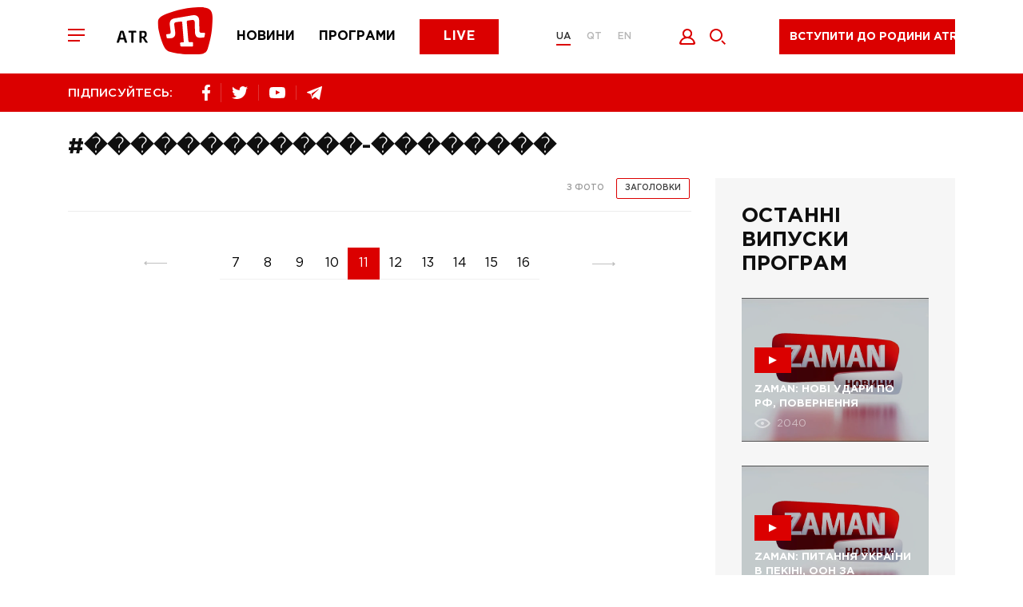

--- FILE ---
content_type: text/html; charset=utf-8
request_url: https://atr.ua/news?page=11&tag=%EF%BF%BD%EF%BF%BD%EF%BF%BD%EF%BF%BD%EF%BF%BD%EF%BF%BD%EF%BF%BD%EF%BF%BD%EF%BF%BD%EF%BF%BD%EF%BF%BD%EF%BF%BD-%EF%BF%BD%EF%BF%BD%EF%BF%BD%EF%BF%BD%EF%BF%BD%EF%BF%BD%EF%BF%BD%EF%BF%BD
body_size: 8259
content:
<!doctype html><html lang=uk><head><meta charset=UTF-8><title>Новости - Телеканал ATR</title><meta name="description" content="Перший кримськотатарський телеканал. Передплатіть оновлення новин. Підтримуйте ATR."><link rel="canonical" href="https://atr.ua/news"><meta property="og:url" content="https://atr.ua/news"><meta property="og:title" content="Новости - Телеканал ATR"><meta property="og:site_name" content="ATR.UA"><meta property="og:description" content="Перший кримськотатарський телеканал. Передплатіть оновлення новин. Підтримуйте ATR."><meta name="twitter:url" content="https://atr.ua/news"><meta name="twitter:title" content="Новости - Телеканал ATR"><meta name="twitter:description" content="Перший кримськотатарський телеканал. Передплатіть оновлення новин. Підтримуйте ATR."><meta name=viewport content="width=device-width,initial-scale=1,maximum-scale=1"><meta name=theme-color content="#db0000"><meta name=SKYPE_TOOLBAR content="SKYPE_TOOLBAR_PARSER_COMPATIBLE"><meta name=apple-mobile-web-app-status-bar-style content="#db0000"><meta name=msapplication-navbutton-color content="#db0000"><meta http-equiv=imagetoolbar content="no"><link rel="shortcut icon" href=/public/favicon.png type=image/x-icon><link href="/public/main.min.css?v=MO4gq7eZ" rel=stylesheet><script async src="https://www.googletagmanager.com/gtag/js?id=UA-125606555-1"></script><script>window.dataLayer=window.dataLayer||[];function gtag(){dataLayer.push(arguments)}gtag("js",new Date),gtag("config","UA-125606555-1")</script><script src=/public/js/jquery-3.5.1.min.js></script><script src=https://api.fondy.eu/static_common/v1/checkout/ipsp.js></script></head><body><div class=header-blocks><div class=header-mobile><div class=container><div class=row><div class="col-12 header-mobile__wrapper"><div class=header__toggle><span></span>
<span></span>
<span></span></div><a href="/news" class=header__menu-item><img src=/public/common/logo_news.svg alt=news>
</a><a href="/shows" class=header__menu-item><img src=/public/common/logo_shows.svg alt=shows>
</a><a href="/live" class=header__menu-item><img src=/public/common/logo_live.svg alt=live></a></div></div></div></div><header class=header><div class=container><div class=row><div class="col-12 header__wrapper"><div class=header__toggle><span></span>
<span></span>
<span></span></div><a href='/' class=header__logo><img src=/public/common/logo_atr.svg class="img-fluid header__image" alt></a><nav class=header__menu><a href="/news" class=header__menu-item>Новини</a>
<a href="/shows" class=header__menu-item>Програми</a>
<a href="/live" class=button__default>Live</a></nav><div class=header__language><a href=/ class='active'>UA</a>
<a href=/qt class=''>QT</a>
<a href=/en class=''>EN</a></div><div class=header__icon><button data-toggle=modal data-target=.modal_login title="Увійти" style=cursor:pointer>
<img src=/public/common/logo_login.svg alt=login style=width:21px;height:20px>
</button><a href=javascript: class=header__icon-search>
<img src=/public/common/search.svg alt=search style=width:20px;height:20px></a></div><div class=header__live><a href=javascript: data-toggle=modal data-target=.modal_new_subscription class=live-ico>Вступити до родини ATR</a><style>.header-scroll .header__live{width:220px!important}.header__live{width:260px!important}.live-ico{height:44px;margin:24px 40px 16px;white-space:nowrap}.header-scroll .live-ico{margin:0;font-size:14px!important}</style></div></div></div></div></header><section class=header-line><div class=container><div class=row><div class="col-12 header-line__wrapper"><div class="share header-line__box"><span>ПІДПИСУЙТЕСЬ:</span><div class=share__box><a href="https://www.facebook.com/atrchannel/" target=_blank><img src=/public/common/logo_facebook.svg alt=facebook>
</a><a href="https://twitter.com/ATR_Channel" target=_blank><img src=/public/common/logo_twitter.svg alt=twitter>
</a>
<a href="https://www.youtube.com/channel/UC_FR3B7aW2Ke2acWi54PWTA" target=_blank><img src=/public/common/logo_youtube.svg alt=youtube>
</a><a href="https://t.me/ATR_Crimea" target=_blank><img src=/public/common/logo_telegram.svg alt=telegram></a></div></div><div class=header-line__box><div class=time style=visibility:hidden>&nbsp;</div></div></div></div></div></section></div><div class=page-menu><div class=page-menu__wrapper><div class=page-menu__top><div class=page-menu__close><svg xmlns="http://www.w3.org/2000/svg" viewBox="0 0 20 20" width="20" height="20"><path fill-rule="evenodd" fill="rgb(255, 255, 255)" d="M11.446 10.001l8.563 8.566-1.448 1.448L9.998 11.45 1.435 20.015-.013 18.567 8.55 10.001-.013 1.436 1.435-.013 9.998 8.553 18.561-.013l1.448 1.449-8.563 8.565z"/></svg></div><div class=header__language><a href=/ class='active'>UA</a>
<a href=/qt class=''>QT</a>
<a href=/en class=''>EN</a></div></div><div class=page-menu__content><div class=footer__nav-item><a href="/live">ATR Live</a></div><div class=footer__nav-item><a href="/news">Новини</a></div><div class=footer__nav-item><a href="/schedule">Телепрограма</a></div><div class=footer__nav-item><a href="/shows">Програми</a></div><div class=footer__nav-item><a href="/faces">Обличчя телеканалу</a></div><div class=footer__nav-item><a href=http://shop.atr.ua/>Магазин товарів</a></div></div><div class=page-menu__footer><div class="share header-line__box"><span>ПІДПИСУЙТЕСЬ:</span><div class=share__box><a href="https://www.facebook.com/atrchannel/" target=_blank><img src=/public/common/logo_facebook.svg alt=facebook>
</a><a href="https://twitter.com/ATR_Channel" target=_blank><img src=/public/common/logo_twitter.svg alt=twitter>
</a>
<a href="https://www.youtube.com/channel/UC_FR3B7aW2Ke2acWi54PWTA" target=_blank><img src=/public/common/logo_youtube.svg alt=youtube>
</a><a href="https://t.me/ATR_Crimea" target=_blank><img src=/public/common/logo_telegram.svg alt=telegram></a></div></div></div></div></div><div class=page-search><div class=page-search__close><img src=/public/common/search_close.svg alt="закрити" style=width:20px;height:20px></div><form id=w0 class=page-search__form action="/search"><div class=error-summary style=display:none><p>Виправте наступні помилки:</p><ul></ul></div><input id=searchform-query class=page-search__input name=query minlength=4 placeholder="Пошук..." aria-required=true>
<button class=page-search__submit><svg xmlns="http://www.w3.org/2000/svg" viewBox="0 0 20 20" width="20" height="20"><path fill-rule="evenodd" fill="rgb(219, 0, 0)" d="M8.006.011C3.589.011.009 3.592.009 8.009c0 4.418 3.58 7.999 7.997 7.999 4.416.0 7.996-3.581 7.996-7.999.0-4.417-3.58-7.998-7.996-7.998zm0 13.997c-3.307.0-5.998-2.691-5.998-5.999.0-3.308 2.691-5.999 5.998-5.999 3.306.0 5.997 2.691 5.997 5.999s-2.691 5.999-5.997 5.999zM20 18.593l-1.413 1.414-4.241-4.242 1.413-1.414L20 18.593z"/></svg></button></form></div><main class=content><section class=home-news><div class=container><div class=row><div class=col-12><h2 class=page-title>#������������-��������</h2></div><div class=col-12><div class="page-wrapper page-wrapper__reverse"><div class="page-content page-news__wrapper"><div class=news-line><div class=news-line__title><h1></h1><ul class="nav link-box" role=tablist><li class=nav-item><a class=nav-link data-toggle=tab href=#photo>з фото</a></li><li class=nav-item><a class="nav-link active" data-toggle=tab href=#headers>заголовки</a></li></ul></div><div class="tab-content news-line__content"><div id=photo class="tab-pane news-line__tub fade"></div><div id=headers class="tab-pane news-line__tub active"></div></div></div><ul class="pagination">
<li class="first"><a href="/news?page=1"></a></li><li class="pagination__item pagination__item-arrow prev"><a href="/news?page=10&tag=%EF%BF%BD%EF%BF%BD%EF%BF%BD%EF%BF%BD%EF%BF%BD%EF%BF%BD%EF%BF%BD%EF%BF%BD%EF%BF%BD%EF%BF%BD%EF%BF%BD%EF%BF%BD-%EF%BF%BD%EF%BF%BD%EF%BF%BD%EF%BF%BD%EF%BF%BD%EF%BF%BD%EF%BF%BD%EF%BF%BD"></a></li>
<li class="pagination__item"><a href="/news?page=7&tag=%EF%BF%BD%EF%BF%BD%EF%BF%BD%EF%BF%BD%EF%BF%BD%EF%BF%BD%EF%BF%BD%EF%BF%BD%EF%BF%BD%EF%BF%BD%EF%BF%BD%EF%BF%BD-%EF%BF%BD%EF%BF%BD%EF%BF%BD%EF%BF%BD%EF%BF%BD%EF%BF%BD%EF%BF%BD%EF%BF%BD">7</a></li>
<li class="pagination__item"><a href="/news?page=8&tag=%EF%BF%BD%EF%BF%BD%EF%BF%BD%EF%BF%BD%EF%BF%BD%EF%BF%BD%EF%BF%BD%EF%BF%BD%EF%BF%BD%EF%BF%BD%EF%BF%BD%EF%BF%BD-%EF%BF%BD%EF%BF%BD%EF%BF%BD%EF%BF%BD%EF%BF%BD%EF%BF%BD%EF%BF%BD%EF%BF%BD">8</a></li>
<li class="pagination__item"><a href="/news?page=9&tag=%EF%BF%BD%EF%BF%BD%EF%BF%BD%EF%BF%BD%EF%BF%BD%EF%BF%BD%EF%BF%BD%EF%BF%BD%EF%BF%BD%EF%BF%BD%EF%BF%BD%EF%BF%BD-%EF%BF%BD%EF%BF%BD%EF%BF%BD%EF%BF%BD%EF%BF%BD%EF%BF%BD%EF%BF%BD%EF%BF%BD">9</a></li>
<li class="pagination__item"><a href="/news?page=10&tag=%EF%BF%BD%EF%BF%BD%EF%BF%BD%EF%BF%BD%EF%BF%BD%EF%BF%BD%EF%BF%BD%EF%BF%BD%EF%BF%BD%EF%BF%BD%EF%BF%BD%EF%BF%BD-%EF%BF%BD%EF%BF%BD%EF%BF%BD%EF%BF%BD%EF%BF%BD%EF%BF%BD%EF%BF%BD%EF%BF%BD">10</a></li>
<li class="pagination__item active"><a>11</a></li>
<li class="pagination__item"><a href="/news?page=12&tag=%EF%BF%BD%EF%BF%BD%EF%BF%BD%EF%BF%BD%EF%BF%BD%EF%BF%BD%EF%BF%BD%EF%BF%BD%EF%BF%BD%EF%BF%BD%EF%BF%BD%EF%BF%BD-%EF%BF%BD%EF%BF%BD%EF%BF%BD%EF%BF%BD%EF%BF%BD%EF%BF%BD%EF%BF%BD%EF%BF%BD">12</a></li>
<li class="pagination__item"><a href="/news?page=13&tag=%EF%BF%BD%EF%BF%BD%EF%BF%BD%EF%BF%BD%EF%BF%BD%EF%BF%BD%EF%BF%BD%EF%BF%BD%EF%BF%BD%EF%BF%BD%EF%BF%BD%EF%BF%BD-%EF%BF%BD%EF%BF%BD%EF%BF%BD%EF%BF%BD%EF%BF%BD%EF%BF%BD%EF%BF%BD%EF%BF%BD">13</a></li>
<li class="pagination__item"><a href="/news?page=14&tag=%EF%BF%BD%EF%BF%BD%EF%BF%BD%EF%BF%BD%EF%BF%BD%EF%BF%BD%EF%BF%BD%EF%BF%BD%EF%BF%BD%EF%BF%BD%EF%BF%BD%EF%BF%BD-%EF%BF%BD%EF%BF%BD%EF%BF%BD%EF%BF%BD%EF%BF%BD%EF%BF%BD%EF%BF%BD%EF%BF%BD">14</a></li>
<li class="pagination__item"><a href="/news?page=15&tag=%EF%BF%BD%EF%BF%BD%EF%BF%BD%EF%BF%BD%EF%BF%BD%EF%BF%BD%EF%BF%BD%EF%BF%BD%EF%BF%BD%EF%BF%BD%EF%BF%BD%EF%BF%BD-%EF%BF%BD%EF%BF%BD%EF%BF%BD%EF%BF%BD%EF%BF%BD%EF%BF%BD%EF%BF%BD%EF%BF%BD">15</a></li>
<li class="pagination__item"><a href="/news?page=16&tag=%EF%BF%BD%EF%BF%BD%EF%BF%BD%EF%BF%BD%EF%BF%BD%EF%BF%BD%EF%BF%BD%EF%BF%BD%EF%BF%BD%EF%BF%BD%EF%BF%BD%EF%BF%BD-%EF%BF%BD%EF%BF%BD%EF%BF%BD%EF%BF%BD%EF%BF%BD%EF%BF%BD%EF%BF%BD%EF%BF%BD">16</a></li>
<li class="pagination__item pagination__item-arrow next"><a href="/news?page=12&tag=%EF%BF%BD%EF%BF%BD%EF%BF%BD%EF%BF%BD%EF%BF%BD%EF%BF%BD%EF%BF%BD%EF%BF%BD%EF%BF%BD%EF%BF%BD%EF%BF%BD%EF%BF%BD-%EF%BF%BD%EF%BF%BD%EF%BF%BD%EF%BF%BD%EF%BF%BD%EF%BF%BD%EF%BF%BD%EF%BF%BD"></a></li>
<li class="last"><a href="/news?page=990"></a></li></ul>
</div><div class=left-bar><div class=bar-program><h2>Останні випуски програм</h2><a href="/video/24429/zaman-novi-udari-po-rf-povernenna-ukrainskih-ditej-ta-nova-strategia-s" class="main-news__item bar-program__item"><div class=picture style="background-image: url('https://atr.ua/uploads_images/cache/Video/Video24429/2d2abe3828-1_843x520.png'); background-size:cover;"><div class=main-news__ico><span></span></div><h3><span class=border-link>ZAMAN: НОВІ УДАРИ ПО РФ, ПОВЕРНЕННЯ УКРАЇНСЬКИХ ДІТЕЙ ТА НОВА СТРАТЕГІЯ США</span></h3><div class=main-news__info><span class="views views-left">2040</span></div></div></a><a href="/video/24428/zaman-pitanna-ukraini-v-pekini-oon-za-ukrainskih-ditej-ta-znovu-repres" class="main-news__item bar-program__item"><div class=picture style="background-image: url('https://atr.ua/uploads_images/cache/Video/Video24428/53d4f689d5-1_843x520.png'); background-size:cover;"><div class=main-news__ico><span></span></div><h3><span class=border-link>ZAMAN: ПИТАННЯ УКРАЇНИ В ПЕКІНІ, ООН ЗА УКРАЇНСЬКИХ ДІТЕЙ ТА ЗНОВУ РЕПРЕСІЇ В КРИМУ</span></h3><div class=main-news__info><span class="views views-left">2043</span></div></div></a><a href="/video/24427/zaman-zustric-putina-ta-predstavnikiv-ssa-udari-po-naftoprovodu-druzba" class="main-news__item bar-program__item"><div class=picture style="background-image: url('https://atr.ua/uploads_images/cache/Video/Video24427/3f2a28b337-1_843x520.png'); background-size:cover;"><div class=main-news__ico><span></span></div><h3><span class=border-link>ZAMAN: ЗУСТРІЧ ПУТІНА ТА ПРЕДСТАВНИКІВ США, УДАРИ ПО НАФТОПРОВОДУ “ДРУЖБА”</span></h3><div class=main-news__info><span class="views views-left">2062</span></div></div></a><a href="/video/24426/zaman-pidsumki-vizitu-prezidenta-do-francii-ta-kongres-korinnih-narodi" class="main-news__item bar-program__item"><div class=picture style="background-image: url('https://atr.ua/uploads_images/cache/Video/Video24426/b9662891ca-1_843x520.png'); background-size:cover;"><div class=main-news__ico><span></span></div><h3><span class=border-link>ZAMAN: ПІДСУМКИ ВІЗИТУ ПРЕЗИДЕНТА ДО ФРАНЦІЇ ТА КОНГРЕС КОРІННИХ НАРОДІВ УКРАЇНИ</span></h3><div class=main-news__info><span class="views views-left">2156</span></div></div></a></div></div></div></div></div></div></section><section class=home-news><div class=container><div class=row><div class=col-12><div class=r22990></div></div></div></div></section><script>(function(){var e,t=function(){var e=document.getElementsByClassName("r22990"),t=e.length;return t?e[t-1]:null}(),s=function(){var e,t,n="",s="abcdefghiklmnopqrstuvwxyz",o=Math.floor(Math.random()*2+4);for(e=0;e<o;e++)t=Math.floor(Math.random()*s.length),n+=s.substring(t,t+1);return n}(),n=document.createElement("div");n.id=s,n.innerHTML="завантаження...",t.appendChild(n),e=document.createElement("script"),e.className="s22990",e.src="https://goods.redtram.com/j/22990/",e.charset="utf-8",e.dataset.idn=s,t.parentNode.insertBefore(e,t)})()</script>
    </main><footer class=footer><div class=container><div class=row><div class="col-12 footer__top"><div class=footer__logo><img src=/public/common/logo-white.svg class="img-fluid footer__image" alt><p>&copy; ATR. Всі права захищені. У разі цитування посилання на джерело обов'язкове</p></div><nav class="header__menu header__menu-footer"><a href="/news">Новини</a>
<a href="/shows">Програми</a>
<a href="/live">Live</a></nav><div class="share__box share__box-footer"><a href="https://www.facebook.com/atrchannel/" target=_blank><img src=/public/common/logo_facebook.svg alt=facebook>
</a><a href="https://twitter.com/ATR_Channel" target=_blank><img src=/public/common/logo_twitter.svg alt=twitter>
</a>
<a href="https://www.youtube.com/channel/UC_FR3B7aW2Ke2acWi54PWTA" target=_blank><img src=/public/common/logo_youtube.svg alt=youtube>
</a><a href="https://t.me/ATR_Crimea" target=_blank><img src=/public/common/logo_telegram.svg alt=telegram></a></div></div><div class="col-12 footer__bot"><div class=footer__nav><div class=footer__nav-item><a href="/news">Новини</a></div><div class=footer__nav-item><a href="/shows">Програми</a></div><div class=footer__nav-item><a href="/live">ATR Live</a></div><div class=footer__nav-item><a href="/schedule">Телепрограма</a></div><div class=footer__nav-item><a href="/faces">Обличчя телеканалу</a></div><div class=footer__nav-item><a href="/page/8/oferta">Оферта</a></div><div class=footer__nav-item><a href="/page/7/privacy-policy">Політика конфід.</a></div><div class=footer__nav-item><a href="/page/9/about-us">Про нас</a></div><div class=footer__nav-item><a href="/cdn-cgi/l/email-protection#f49d9a929bb4958086da8195"><span class="__cf_email__" data-cfemail="721b1c141d321306005c0713">[email&#160;protected]</span></a></div></div><div class=footer__bl><div class=footer__link><a target=_blank href=https://www.mzv.cz/jnp/en/index.mobi class=footer__link-partner title="Проєкт реалізується за фінансової підтримки Міністерства закордонних справ Чеської Республіки в рамках Transition Promotion Program. Погляди, викладені у цьому матеріалі, належать авторам і не відображають офіційну позицію МЗС Чеської Республіки."><img src=/public/common/transition_lg_mfa.png style=height:48px class=img-fluid alt>
</a>
<a target=_blank href=http://lale.ws class=footer__link-partner><img src=/public/common/lale.png class=img-fluid alt>
</a><a target=_blank href=http://meydan.fm/ class=footer__link-partner><img src=/public/common/meydan.png class=img-fluid alt></a></div></div><div class=footer__save><p>Підтримай улюблений телеканал!</p></div></div><div class="col-12 footer__copy">This project was supported by the Media Development Fund of the U.S. Embassy in Ukraine</div></div></div></footer><div class="modal modal_new_subscription fade" tabindex=-1 role=dialog><div class="modal-dialog subscription-modal" role=document><div class="modal-content subscription-content" style=padding-bottom:20px;margin-bottom:30px><button class=modal_close type=button data-dismiss=modal aria-hidden=true><svg xmlns="http://www.w3.org/2000/svg" viewBox="0 0 20 20" width="20" height="20"><path fill-rule="evenodd" fill="rgb(255, 255, 255)" d="M11.446 10.001l8.563 8.565-1.447 1.449L9.998 11.45 1.435 20.015-.013 18.566 8.55 10.001-.013 1.436 1.435-.013 9.998 8.553 18.562-.013l1.447 1.449-8.563 8.565z"/></svg></button><p>Ми пишаємося тим, що є частиною кримськотатарського народу. Народу, який не зломився під «російським чоботом» і залишився вірним Україні.<br>Ми ведемо інформаційну війну з агресором (путінською Росією), не забуваючи про нашу кримськотатарську культуру та традиції. Відновлюючи, відроджуючи, популяризуючи нашу рідну мову.</p><p>Знімаємо історичні, музичні, навчальні програми.</p><p>Ми - родина ATR.<br>Тисячі людей допомагають нам продовжувати боротьбу.<br>Станьте і ви частиною боротьби з агресором.<br>Доєднайтесь до родини ATR.</p><style>#choice .button{padding:10px 0;border-radius:4px;border-width:1px;font-size:12px}.modal-content .choice{width:95px!important;padding:10px 0;border-radius:4px;border-width:1px;font-size:12px}</style><h3>Я хочу підтримати вас</h3><div class=subscription-choice id=choice style=flex-wrap:wrap;margin:0><a href=https://www.patreon.com/ATR_UA style=margin-bottom:20px target=_blank><button class="button active" style=width:250px>Доєднатися до родини ATR на Patreon</button></a></div></div></div></div><div class="modal modal_login fade" tabindex=-1 role=dialog><div class=modal-dialog role=document><div class=modal-content><button class=modal_close type=button data-dismiss=modal aria-hidden=true><svg xmlns="http://www.w3.org/2000/svg" viewBox="0 0 20 20" width="20" height="20"><path fill-rule="evenodd" fill="rgb(255, 255, 255)" d="M11.446 10.001l8.563 8.565-1.447 1.449L9.998 11.45 1.435 20.015-.013 18.566 8.55 10.001-.013 1.436 1.435-.013 9.998 8.553 18.562-.013l1.447 1.449-8.563 8.565z"/></svg></button><h2 class=js_title>Вхід</h2><form id=w1 class=login-form action="/login" method=post><div class="input-group input-group__indent"><input id=loginform-email name=email aria-required=true aria-invalid=true>
<label for=loginform-email>Ел. пошта</label></div><div class=input-group><input type=password id=loginform-password name=password aria-required=true>
<label for=loginform-password>Пароль</label></div><button class="button button__default button__modal">
<span>Увійти</span></button><div class="modal-footer modal-footer-soc"><span>або за допомогою облікового запису в соц. мережах</span><div id=w2 class=modal-soc><a href="/oauth/facebook" title=Facebook><img class=img-fluid src=/public/common/002-facebook.svg width=50px alt>
</a>&nbsp;&nbsp;&nbsp;

<a href="/oauth/google" title=Google><img class=img-fluid src=/public/common/001-google.svg width=50px alt></a></div></div></form><div class=inside-block><button data-toggle=modal data-target=.modal_restore class=inside-block__link>Забули пароль?</button>
<button data-toggle=modal data-target=.modal_registration class=inside-block__link>Реєстрація</button></div></div></div></div><div class="modal modal_registration fade" tabindex=-1 role=dialog><div class=modal-dialog role=document><div class=modal-content><button class=modal_close type=button data-dismiss=modal aria-hidden=true><svg xmlns="http://www.w3.org/2000/svg" viewBox="0 0 20 20" width="20" height="20"><path fill-rule="evenodd" fill="rgb(255, 255, 255)" d="M11.446 10.001l8.563 8.565-1.447 1.449L9.998 11.45 1.435 20.015-.013 18.566 8.55 10.001-.013 1.436 1.435-.013 9.998 8.553 18.562-.013l1.447 1.449-8.563 8.565z"/></svg></button><h2 class=js_title>Зареєструватись</h2><form id=w3 class=register-form action="/register" method=post><input type=hidden name=_csrf-frontend value="hPRHmgb2H5rsRe9_DH8wi6gy4Yvs0Qj6jwgjfTyQ7GbBozD2N6MpzNg3iUt1Nl647FiI8rjlbK3WeEwvVfePHA=="><div class=error-summary style=display:none><p>Виправте такі помилки:</p><ul></ul></div><div class="input-group input-group__indent"><input id=modal-username name=username aria-required=true>
<label for=modal-username>Ім'я</label></div><div class="input-group input-group__indent"><input id=modal-user-last_name name=last_name>
<label for=modal-user-last_name>Прізвище</label></div><div class="input-group input-group__indent"><input id=email-user-reg name=email aria-required=true>
<label for=email-user-reg>Email</label></div><div class="input-group input-group__indent"><input type=password id=modal-user-password_hash name=password aria-required=true>
<label for=modal-user-password_hash>Пароль</label></div><button class="button button__default button__modal">Зареєструватись</button></form><div class="modal-footer modal-footer-soc"><span>або за допомогою облікового запису в соц. мережах</span><div id=w4 class=modal-soc><a href="/oauth/facebook" title=Facebook><img class=img-fluid src=/public/common/002-facebook.svg width=50px alt>
</a>&nbsp;&nbsp;&nbsp;
<a href="/oauth/google" title=Google><img class=img-fluid src=/public/common/001-google.svg width=50px alt></a></div></div><div class=inside-block><button data-toggle=modal data-target=.modal_login class=inside-block__link class=inside-block__link>Вхід</button></div></div></div></div><div class="modal modal_restore fade" tabindex=-1 role=dialog><div class=modal-dialog role=document><div class=modal-content><button class=modal_close type=button data-dismiss=modal aria-hidden=true><svg xmlns="http://www.w3.org/2000/svg" viewBox="0 0 20 20" width="20" height="20"><path fill-rule="evenodd" fill="rgb(255, 255, 255)" d="M11.446 10.001l8.563 8.565-1.447 1.449L9.998 11.45 1.435 20.015-.013 18.566 8.55 10.001-.013 1.436 1.435-.013 9.998 8.553 18.562-.013l1.447 1.449-8.563 8.565z"/></svg></button><h2 class=js_title>ВІДНОВИТИ ПАРОЛЬ</h2><div class=modal-desc>На вашу електронну пошту буде надіслано листа з інструкцією з відновлення пароля</div><form id=w5 class=forgot-form action="/forgot" method=post><input type=hidden name=_csrf-frontend value="hPRHmgb2H5rsRe9_DH8wi6gy4Yvs0Qj6jwgjfTyQ7GbBozD2N6MpzNg3iUt1Nl647FiI8rjlbK3WeEwvVfePHA=="><div class=error-summary style=display:none><p>Виправте такі помилки:</p><ul></ul></div><div class=input-group><input id=modal-user-email name=email aria-required=true>
<label for=modal-user-email>Електронна пошта</label></div><button class="button button__default button__modal">ВІДНОВЛЕННЯ ПАРОЛЮ</button></form></div></div></div><div class="modal modal_restore-mail fade" tabindex=-1 role=dialog><div class=modal-dialog role=document><div class=modal-content><button class=modal_close type=button data-dismiss=modal aria-hidden=true><svg xmlns="http://www.w3.org/2000/svg" viewBox="0 0 20 20" width="20" height="20"><path fill-rule="evenodd" fill="rgb(255, 255, 255)" d="M11.446 10.001l8.563 8.565-1.447 1.449L9.998 11.45 1.435 20.015-.013 18.566 8.55 10.001-.013 1.436 1.435-.013 9.998 8.553 18.562-.013l1.447 1.449-8.563 8.565z"/></svg></button><svg xmlns="http://www.w3.org/2000/svg" viewBox="0 0 150 97" width="150" height="97"><path fill-rule="evenodd" fill="rgb(222, 23, 23)" d="M145.622 59.703H145.621L62.143 90.804C61.384 91.087 60.597 91.227 59.811 91.227 58.856 91.227 57.904 91.019 57.01 90.606 55.381 89.851 54.142 88.503 53.52 86.81L36.4 40.208C35.778 38.515 35.848 36.679 36.597 35.039 37.346 33.399 38.685 32.151 40.366 31.524L123.844.423C125.525-.204 127.348-.133 128.977.621S131.845 2.723 132.467 4.417l17.12 46.602C150.871 54.514 149.092 58.409 145.622 59.703zM137.23 55.622 102.843 44.759 97.53 52.414C96.892 53.33 95.859 53.857 94.778 53.857 94.503 53.857 94.221 53.82 93.943 53.749L84.965 51.423 65.876 82.207 137.23 55.622zM58.604 81.172 78.146 49.657 43.755 40.749 58.604 81.172zM49.61 35.286 93.362 46.618 119.255 9.339 49.61 35.286zM127.232 9.644 106.88 38.951l35.207 11.122L127.232 9.644zM39.09 87.736C39.733 89.486 38.845 91.431 37.107 92.078L24.461 96.789C24.077 96.932 23.684 97 23.297 97 21.933 97 20.651 96.156 20.15 94.792 19.507 93.042 20.394 91.098 22.133 90.45l12.645-4.711C36.516 85.092 38.447 85.985 39.09 87.736zM19.991 60.704l-7.806 2.908C11.801 63.755 11.408 63.823 11.021 63.823 9.657 63.823 8.375 62.98 7.874 61.616 7.231 59.865 8.118 57.922 9.857 57.273l7.806-2.908C19.4 53.718 21.331 54.611 21.974 56.362 22.617 58.113 21.73 60.057 19.991 60.704zM12.297 81.962C12.941 83.713 12.053 85.656 10.314 86.304l-5.8 2.161C4.13 88.608 3.737 88.676 3.35 88.676 1.986 88.676.704 87.832.203 86.468c-.643-1.75.244-3.694 1.982-4.342l5.801-2.161C9.723 79.318 11.654 80.212 12.297 81.962z"/></svg><h2 class=js_title>ВІДНОВИТИ ПАРОЛЬ</h2><div class=modal-desc>Вам на пошту надіслано листа з інструкцією для відновлення пароля.</div></div></div></div><div class="modal modal_request_subscription fade" tabindex=-1 role=dialog><div class=modal-dialog role=document><div class=modal-content><button class=modal_close type=button data-dismiss=modal aria-hidden=true><svg xmlns="http://www.w3.org/2000/svg" viewBox="0 0 20 20" width="20" height="20"><path fill-rule="evenodd" fill="rgb(255, 255, 255)" d="M11.446 10.001l8.563 8.565-1.447 1.449L9.998 11.45 1.435 20.015-.013 18.566 8.55 10.001-.013 1.436 1.435-.013 9.998 8.553 18.562-.013l1.447 1.449-8.563 8.565z"/></svg></button><h2 class=js_title>Попросити підписку</h2><div class=error-summary style=display:none><p>Виправте такі помилки:</p><ul></ul></div><div class=modal-desc>Якщо ви хочете передплатити подарунок Вся інформація, яку ви заповните буде відправлена</div></div></div></div><div class="modal modal_present_subscription fade" tabindex=-1 role=dialog><div class=modal-dialog role=document><div class=modal-content><button class=modal_close type=button data-dismiss=modal aria-hidden=true>
<svg xmlns="http://www.w3.org/2000/svg" viewBox="0 0 20 20" width="20" height="20"><path fill-rule="evenodd" fill="rgb(255, 255, 255)" d="M11.446 10.001l8.563 8.565-1.447 1.449L9.998 11.45 1.435 20.015-.013 18.566 8.55 10.001-.013 1.436 1.435-.013 9.998 8.553 18.562-.013l1.447 1.449-8.563 8.565z"/></svg>
</button>
<img src=/public/common/logo.svg class="img-fluid modal-logo" alt><h2 class=js_title>Подарувати підписку</h2><form id=w7 class=helpsub-subscriptions-form action="/helpsub" method=post><input type=hidden name=_csrf-frontend value="hPRHmgb2H5rsRe9_DH8wi6gy4Yvs0Qj6jwgjfTyQ7GbBozD2N6MpzNg3iUt1Nl647FiI8rjlbK3WeEwvVfePHA=="><div class=error-summary style=display:none><p>Виправте такі помилки:</p><ul></ul></div><input type=hidden name=people>
<input type=hidden name=type value=2><div class="input-group input-group__modal"><label class=label-title>Назвіть себе</label><div class=radio-group__wrapper><div class="radio-group radio-group-invert"><input type=radio id=modal-1 name=class_kol checked>
<label for=modal-1>Анонімно</label></div><div class="radio-group radio-group-invert"><input type=radio id=modal-2 name=class_kol>
<label for=modal-2>Залишіть своє ім'я</label></div></div></div><div class="input-group input-group-name subhelp-maecenas_name-hidden" style=display:none><input id=subhelp-maecenas_name name=SubHelp[maecenas_name]>
<label for=subhelp-maecenas_name>Ім'я</label></div><div class="input-group input-group__modal"><label class=label-title>Яку підписку хочете подарувати</label><div class="radio-group__wrapper radio-group__wrapper-columd"><div class="radio-group radio-group-invert"><input type=radio id=radio3_3 name=plan value=2 data-price=150.00 checked>
<label for=radio3_3>Підписка на місяць — 150.00 грн</label></div><div class="radio-group radio-group-invert"><input type=radio id=radio3_4 name=plan value=4 data-price=1200.00>
<label for=radio3_4>Підписка на рік — 1200.00 грн</label></div></div></div><div class=modal-footer><button class="button button__default button__modal">Подарувати підписку</button></div></form></div></div></div><div class="modal modal_error fade" tabindex=-1 role=dialog><div class=modal-dialog role=document><div class=modal-content><button class=modal_close type=button data-dismiss=modal aria-hidden=true><svg xmlns="http://www.w3.org/2000/svg" viewBox="0 0 20 20" width="20" height="20"><path fill-rule="evenodd" fill="rgb(255, 255, 255)" d="M11.446 10.001l8.563 8.565-1.447 1.449L9.998 11.45 1.435 20.015-.013 18.566 8.55 10.001-.013 1.436 1.435-.013 9.998 8.553 18.562-.013l1.447 1.449-8.563 8.565z"/></svg></button><h2 class=js_title>Ви вже залишали заявку</h2></div></div></div><script data-cfasync="false" src="/cdn-cgi/scripts/5c5dd728/cloudflare-static/email-decode.min.js"></script><script>var $userID="0",$userEmail="";</script><script src=https://platform.twitter.com/widgets.js async></script><script src="/public/js/yii.js?v=MO4gq7eZ"></script><script> var lang = "" </script><script src="/public/js/main.min.js?v=MO4gq7eZ"></script><script src="/public/js/button.js?v=MO4gq7eZ"></script><script src="/public/js/yii.activeForm.js?v=MO4gq7eZ"></script><script src="/public/js/yii.validation.js?v=MO4gq7eZ"></script><script>$("input[name=class_kol]").change(function(){$("#modal-1").prop("checked")?($(".subhelp-maecenas_name-hidden").hide(),$(".subhelp-maecenas_name-hidden").find("input").val("")):$(".subhelp-maecenas_name-hidden").show()})</script><script>jQuery(function(){jQuery("#w0").yiiActiveForm([{id:"searchform-query",name:"query",container:".field-searchform-query",input:"#searchform-query",enableAjaxValidation:!0}],{validationUrl:"/search/validate"}),jQuery("#w1").yiiActiveForm([{id:"loginform-email",name:"email",container:".field-loginform-email",input:"#loginform-email",validate:function(e,t,n){yii.validation.required(t,n,{message:"Необхідно заповнити «Email»."}),yii.validation.email(t,n,{pattern:/^[a-zA-Z0-9!#$%&'*+/=?^_`{|}~-]+(?:\.[a-zA-Z0-9!#$%&'*+/=?^_`{|}~-]+)*@(?:[a-zA-Z0-9](?:[a-zA-Z0-9-]*[a-zA-Z0-9])?\.)+[a-zA-Z0-9](?:[a-zA-Z0-9-]*[a-zA-Z0-9])?$/,fullPattern:/^[^@]*<[a-zA-Z0-9!#$%&'*+/=?^_`{|}~-]+(?:\.[a-zA-Z0-9!#$%&'*+/=?^_`{|}~-]+)*@(?:[a-zA-Z0-9](?:[a-zA-Z0-9-]*[a-zA-Z0-9])?\.)+[a-zA-Z0-9](?:[a-zA-Z0-9-]*[a-zA-Z0-9])?>$/,allowName:!1,message:"Значення «Email» не є правильною email адресою.",enableIDN:!1,skipOnEmpty:1})}},{id:"loginform-password",name:"password",container:".field-loginform-password",input:"#loginform-password",validate:function(e,t,n){yii.validation.required(t,n,{message:"Необхідно заповнити «Пароль»."})}}],[]),jQuery("#w3").yiiActiveForm([{id:"user-username",name:"username",container:".field-modal-username",input:"#modal-username",error:".help-block.help-block-error",validate:function(e,t,n){yii.validation.required(t,n,{message:"Необхідно заповнити «Ім'я»."}),yii.validation.string(t,n,{message:"Значення «Ім'я» має бути рядком.",max:255,tooLong:"Значення «Ім'я» має містити максимум 255 символів.",skipOnEmpty:1})}},{id:"user-last_name",name:"last_name",container:".field-modal-user-last_name",input:"#modal-user-last_name",error:".help-block.help-block-error",validate:function(e,t,n){yii.validation.string(t,n,{message:"Значення «Last name» має бути рядком.",max:255,tooLong:"Значення «Last name» має містити максимум 255 символів.",skipOnEmpty:1})}},{id:"user-email",name:"email",container:".field-email-user-reg",input:"#email-user-reg",error:".help-block.help-block-error",validate:function(e,t,n){yii.validation.required(t,n,{message:"Необхідно заповнити «Email»."}),yii.validation.string(t,n,{message:"Значення «Email» має бути рядком.",max:255,tooLong:"Значення «Email» має містити максимум 255 символів.",skipOnEmpty:1})}},{id:"user-password_hash",name:"password_hash",container:".field-modal-user-password_hash",input:"#modal-user-password_hash",error:".help-block.help-block-error",validate:function(e,t,n){yii.validation.required(t,n,{message:"Необхідно заповнити «Пароль»."}),yii.validation.string(t,n,{message:"Значення «Пароль» має бути рядком.",max:255,tooLong:"Значення «Пароль» має містити максимум 255 символів.",skipOnEmpty:1}),yii.validation.string(t,n,{message:"Значення «Пароль» має бути рядком.",min:6,tooShort:"Значення «Пароль» має містити щонайменше 6 символів.",skipOnEmpty:1})}}],[]),jQuery("#w5").yiiActiveForm([{id:"user-email",name:"email",container:".field-modal-user-email",input:"#modal-user-email",error:".help-block.help-block-error",validate:function(e,t,n){yii.validation.required(t,n,{message:"Необхідно заповнити «Email»."}),yii.validation.string(t,n,{message:"Значення «Email» має бути рядком.",max:255,tooLong:"Значення «Email» має містити максимум 255 символів.",skipOnEmpty:1})}}],[]),jQuery("#w7").yiiActiveForm([{id:"subhelp-maecenas_name",name:"maecenas_name",container:".field-subhelp-maecenas_name",input:"#subhelp-maecenas_name",error:".help-block.help-block-error",validate:function(e,t,n){yii.validation.string(t,n,{message:"Значення «Maecenas name» має бути рядком.",skipOnEmpty:1})}}],[])})</script><script>window.module&&(module=window.module)</script></body></html>